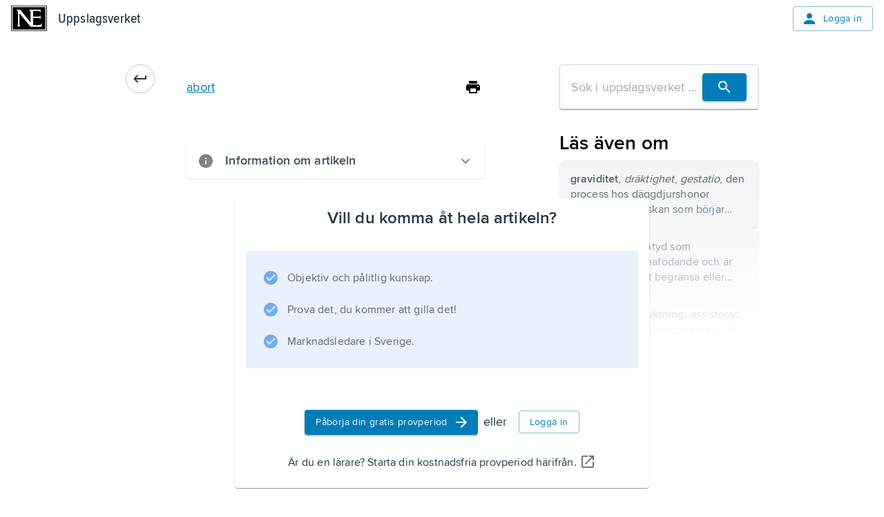

--- FILE ---
content_type: application/javascript; charset=UTF-8
request_url: https://www.ne.se/ency-assets/_next/static/chunks/94-5b3e5466b7125952.js
body_size: 5829
content:
"use strict";(self.webpackChunk_N_E=self.webpackChunk_N_E||[]).push([[94],{18853:(e,t,r)=>{r.d(t,{aw:()=>c,qm:()=>s,Ht:()=>d});var n=r(44825),i=r(7620);let a=n.i&&window.__SWR_DEVTOOLS_USE__,o=a?window.__SWR_DEVTOOLS_USE__:[],u=e=>(0,n.a)(e[1])?[e[0],e[1],e[2]||{}]:[e[0],null,(null===e[1]?e[2]:e[1])||{}],l=o.concat(e=>(t,r,i)=>{let a=r&&((...e)=>{let[i]=(0,n.s)(t),[,,,a]=n.b.get(n.c);if(i.startsWith("$inf$"))return r(...e);let o=a[i];return(0,n.e)(o)?r(...e):(delete a[i],o)});return e(t,a,i)}),s=e=>function(...t){let r,a=(r=(0,i.useContext)(n.S),(0,i.useMemo)(()=>(0,n.m)(n.d,r),[r])),[o,s,c]=u(t),d=(0,n.f)(a,c),f=e,{use:g}=d,h=(g||[]).concat(l);for(let e=h.length;e--;)f=h[e](f);return f(o,s||d.fetcher||null,d)},c=(e,t,r)=>{let n=t[e]||(t[e]=[]);return n.push(r),()=>{let e=n.indexOf(r);e>=0&&(n[e]=n[n.length-1],n.pop())}},d=(e,t)=>(...r)=>{let[n,i,a]=u(r),o=(a.use||[]).concat(t);return e(n,i,{...a,use:o})};a&&(window.__SWR_DEVTOOLS_REACT__=i)},21053:(e,t,r)=>{r.d(t,{A:()=>y});var n=r(7620),i=r(85135),a=r(34365),o=r(1108),u=r(63499),l=r(39377),s=r(73703),c=r(60367);function d(e){return(0,c.Ay)("MuiCardActionArea",e)}let f=(0,s.A)("MuiCardActionArea",["root","focusVisible","focusHighlight"]);var g=r(30516),h=r(30757),p=r(54568);let v=(0,o.default)(g.A,{name:"MuiCardActionArea",slot:"Root"})((0,u.A)(({theme:e})=>({display:"block",textAlign:"inherit",borderRadius:"inherit",width:"100%",[`&:hover .${f.focusHighlight}`]:{opacity:(e.vars||e).palette.action.hoverOpacity,"@media (hover: none)":{opacity:0}},[`&.${f.focusVisible} .${f.focusHighlight}`]:{opacity:(e.vars||e).palette.action.focusOpacity}}))),w=(0,o.default)("span",{name:"MuiCardActionArea",slot:"FocusHighlight"})((0,u.A)(({theme:e})=>({overflow:"hidden",pointerEvents:"none",position:"absolute",top:0,right:0,bottom:0,left:0,borderRadius:"inherit",opacity:0,backgroundColor:"currentcolor",transition:e.transitions.create("opacity",{duration:e.transitions.duration.short})}))),y=n.forwardRef(function(e,t){let r=(0,l.b)({props:e,name:"MuiCardActionArea"}),{children:n,className:o,focusVisibleClassName:u,slots:s={},slotProps:c={},...f}=r,g=(e=>{let{classes:t}=e;return(0,a.A)({root:["root"],focusHighlight:["focusHighlight"]},d,t)})(r),y={slots:s,slotProps:c},[b,m]=(0,h.A)("root",{elementType:v,externalForwardedProps:{...y,...f},shouldForwardComponentProp:!0,ownerState:r,ref:t,className:(0,i.A)(g.root,o),additionalProps:{focusVisibleClassName:(0,i.A)(u,g.focusVisible)}}),[O,A]=(0,h.A)("focusHighlight",{elementType:w,externalForwardedProps:y,ownerState:r,ref:t,className:g.focusHighlight});return(0,p.jsxs)(b,{...m,children:[n,(0,p.jsx)(O,{...A})]})})},29266:(e,t,r)=>{r.d(t,{Ay:()=>h,BE:()=>g});var n=r(7620),i=r(63108),a=r(44825),o=r(57539),u=r(18853);let l=()=>{},s=l(),c=(new WeakMap,n.use||(e=>{switch(e.status){case"pending":throw e;case"fulfilled":return e.value;case"rejected":throw e.reason;default:throw e.status="pending",e.then(t=>{e.status="fulfilled",e.value=t},t=>{e.status="rejected",e.reason=t}),e}})),d={dedupe:!0},f=Promise.resolve(a.U),g=a.O.defineProperty(a.g,"defaultValue",{value:a.d}),h=(0,u.qm)((e,t,r)=>{let{cache:l,compare:s,suspense:g,fallbackData:h,revalidateOnMount:p,revalidateIfStale:v,refreshInterval:w,refreshWhenHidden:y,refreshWhenOffline:b,keepPreviousData:m,strictServerPrefetchWarning:O}=r,[A,S,R,E]=a.b.get(l),[_,C]=(0,a.s)(e),k=(0,n.useRef)(!1),T=(0,n.useRef)(!1),V=(0,n.useRef)(_),L=(0,n.useRef)(t),j=(0,n.useRef)(r),I=()=>j.current.isVisible()&&j.current.isOnline(),[D,M,P,x]=(0,a.z)(l,_),F=(0,n.useRef)({}).current,H=(0,a.e)(h)?(0,a.e)(r.fallback)?a.U:r.fallback[_]:h,W=(e,t)=>{for(let r in F)if("data"===r){if(!s(e[r],t[r])&&(!(0,a.e)(e[r])||!s(G,t[r])))return!1}else if(t[r]!==e[r])return!1;return!0},$=(0,n.useMemo)(()=>{let e=!!_&&!!t&&((0,a.e)(p)?!j.current.isPaused()&&!g&&!1!==v:p),r=t=>{let r=(0,a.m)(t);return(delete r._k,e)?{isValidating:!0,isLoading:!0,...r}:r},n=D(),i=x(),o=r(n),u=n===i?o:r(i),l=o;return[()=>{let e=r(D());return W(e,l)?(l.data=e.data,l.isLoading=e.isLoading,l.isValidating=e.isValidating,l.error=e.error,l):(l=e,e)},()=>u]},[l,_]),q=(0,i.useSyncExternalStore)((0,n.useCallback)(e=>P(_,(t,r)=>{W(r,t)||e()}),[l,_]),$[0],$[1]),N=!k.current,U=A[_]&&A[_].length>0,B=q.data,z=(0,a.e)(B)?H&&(0,a.B)(H)?c(H):H:B,J=q.error,Y=(0,n.useRef)(z),G=m?(0,a.e)(B)?(0,a.e)(Y.current)?z:Y.current:B:z,K=_&&(0,a.e)(z),Q=!a.r&&(0,i.useSyncExternalStore)(()=>a.A,()=>!1,()=>!0);O&&Q&&!g&&K&&console.warn(`Missing pre-initiated data for serialized key "${_}" during server-side rendering. Data fethcing should be initiated on the server and provided to SWR via fallback data. You can set "strictServerPrefetchWarning: false" to disable this warning.`);let X=(!U||!!(0,a.e)(J))&&(N&&!(0,a.e)(p)?p:!j.current.isPaused()&&(g?!(0,a.e)(z)&&v:(0,a.e)(z)||v)),Z=!!(_&&t&&N&&X),ee=(0,a.e)(q.isValidating)?Z:q.isValidating,et=(0,a.e)(q.isLoading)?Z:q.isLoading,er=(0,n.useCallback)(async e=>{let t,n,i=L.current;if(!_||!i||T.current||j.current.isPaused())return!1;let u=!0,l=e||{},c=!R[_]||!l.dedupe,d=()=>a.I?!T.current&&_===V.current&&k.current:_===V.current,f={isValidating:!1,isLoading:!1},g=()=>{M(f)},h=()=>{let e=R[_];e&&e[1]===n&&delete R[_]},p={isValidating:!0};(0,a.e)(D().data)&&(p.isLoading=!0);try{if(c&&(M(p),r.loadingTimeout&&(0,a.e)(D().data)&&setTimeout(()=>{u&&d()&&j.current.onLoadingSlow(_,r)},r.loadingTimeout),R[_]=[i(C),(0,a.o)()]),[t,n]=R[_],t=await t,c&&setTimeout(h,r.dedupingInterval),!R[_]||R[_][1]!==n)return c&&d()&&j.current.onDiscarded(_),!1;f.error=a.U;let e=S[_];if(!(0,a.e)(e)&&(n<=e[0]||n<=e[1]||0===e[1]))return g(),c&&d()&&j.current.onDiscarded(_),!1;let o=D().data;f.data=s(o,t)?o:t,c&&d()&&j.current.onSuccess(t,_,r)}catch(r){h();let e=j.current,{shouldRetryOnError:t}=e;!e.isPaused()&&(f.error=r,c&&d()&&(e.onError(r,_,e),(!0===t||(0,a.a)(t)&&t(r))&&(!j.current.revalidateOnFocus||!j.current.revalidateOnReconnect||I())&&e.onErrorRetry(r,_,e,e=>{let t=A[_];t&&t[0]&&t[0](o.I0,e)},{retryCount:(l.retryCount||0)+1,dedupe:!0})))}return u=!1,g(),!0},[_,l]),en=(0,n.useCallback)((...e)=>(0,a.n)(l,V.current,...e),[]);if((0,a.u)(()=>{L.current=t,j.current=r,(0,a.e)(B)||(Y.current=B)}),(0,a.u)(()=>{if(!_)return;let e=er.bind(a.U,d),t=0;j.current.revalidateOnFocus&&(t=Date.now()+j.current.focusThrottleInterval);let r=(0,u.aw)(_,A,(r,n={})=>{if(r==o.CC){let r=Date.now();j.current.revalidateOnFocus&&r>t&&I()&&(t=r+j.current.focusThrottleInterval,e())}else if(r==o.jB)j.current.revalidateOnReconnect&&I()&&e();else if(r==o.q2)return er();else if(r==o.I0)return er(n)});return T.current=!1,V.current=_,k.current=!0,M({_k:C}),X&&!R[_]&&((0,a.e)(z)||a.r?e():(0,a.t)(e)),()=>{T.current=!0,r()}},[_]),(0,a.u)(()=>{let e;function t(){let t=(0,a.a)(w)?w(D().data):w;t&&-1!==e&&(e=setTimeout(r,t))}function r(){!D().error&&(y||j.current.isVisible())&&(b||j.current.isOnline())?er(d).then(t):t()}return t(),()=>{e&&(clearTimeout(e),e=-1)}},[w,y,b,_]),(0,n.useDebugValue)(G),g){if(!a.I&&a.r&&K)throw Error("Fallback data is required when using Suspense in SSR.");K&&(L.current=t,j.current=r,T.current=!1);let e=E[_];if(c(!(0,a.e)(e)&&K?en(e):f),!(0,a.e)(J)&&K)throw J;let n=K?er(d):f;!(0,a.e)(G)&&K&&(n.status="fulfilled",n.value=!0),c(n)}return{mutate:en,get data(){return F.data=!0,G},get error(){return F.error=!0,J},get isValidating(){return F.isValidating=!0,ee},get isLoading(){return F.isLoading=!0,et}}})},44825:(e,t,r)=>{r.d(t,{A:()=>u,B:()=>g,I:()=>E,O:()=>s,S:()=>B,U:()=>l,a:()=>d,b:()=>o,c:()=>$,d:()=>N,e:()=>c,f:()=>U,g:()=>z,i:()=>w,m:()=>f,n:()=>F,o:()=>x,r:()=>_,s:()=>M,t:()=>C,u:()=>k,z:()=>m});var n=r(7620),i=r(57539),a=Object.prototype.hasOwnProperty;let o=new WeakMap,u=()=>{},l=u(),s=Object,c=e=>e===l,d=e=>"function"==typeof e,f=(e,t)=>({...e,...t}),g=e=>d(e.then),h={},p={},v="undefined",w=typeof window!=v,y=typeof document!=v,b=w&&"Deno"in window,m=(e,t)=>{let r=o.get(e);return[()=>!c(t)&&e.get(t)||h,n=>{if(!c(t)){let i=e.get(t);t in p||(p[t]=i),r[5](t,f(i,n),i||h)}},r[6],()=>!c(t)&&t in p?p[t]:!c(t)&&e.get(t)||h]},O=!0,[A,S]=w&&window.addEventListener?[window.addEventListener.bind(window),window.removeEventListener.bind(window)]:[u,u],R={initFocus:e=>(y&&document.addEventListener("visibilitychange",e),A("focus",e),()=>{y&&document.removeEventListener("visibilitychange",e),S("focus",e)}),initReconnect:e=>{let t=()=>{O=!0,e()},r=()=>{O=!1};return A("online",t),A("offline",r),()=>{S("online",t),S("offline",r)}}},E=!n.useId,_=!w||b,C=e=>w&&typeof window.requestAnimationFrame!=v?window.requestAnimationFrame(e):setTimeout(e,1),k=_?n.useEffect:n.useLayoutEffect,T="undefined"!=typeof navigator&&navigator.connection,V=!_&&T&&(["slow-2g","2g"].includes(T.effectiveType)||T.saveData),L=new WeakMap,j=(e,t)=>e===`[object ${t}]`,I=0,D=e=>{let t,r,n=typeof e,i=s.prototype.toString.call(e),a=j(i,"Date"),o=j(i,"RegExp"),u=j(i,"Object");if(s(e)!==e||a||o)t=a?e.toJSON():"symbol"==n?e.toString():"string"==n?JSON.stringify(e):""+e;else{if(t=L.get(e))return t;if(t=++I+"~",L.set(e,t),Array.isArray(e)){for(r=0,t="@";r<e.length;r++)t+=D(e[r])+",";L.set(e,t)}if(u){t="#";let n=s.keys(e).sort();for(;!c(r=n.pop());)c(e[r])||(t+=r+":"+D(e[r])+",");L.set(e,t)}}return t},M=e=>{if(d(e))try{e=e()}catch(t){e=""}let t=e;return[e="string"==typeof e?e:(Array.isArray(e)?e.length:e)?D(e):"",t]},P=0,x=()=>++P;async function F(...e){let[t,r,n,a]=e,u=f({populateCache:!0,throwOnError:!0},"boolean"==typeof a?{revalidate:a}:a||{}),s=u.populateCache,h=u.rollbackOnError,p=u.optimisticData,v=u.throwOnError;if(d(r)){let e=[];for(let n of t.keys())!/^\$(inf|sub)\$/.test(n)&&r(t.get(n)._k)&&e.push(n);return Promise.all(e.map(w))}return w(r);async function w(r){let a,[f]=M(r);if(!f)return;let[w,y]=m(t,f),[b,O,A,S]=o.get(t),R=()=>{let e=b[f];return(d(u.revalidate)?u.revalidate(w().data,r):!1!==u.revalidate)&&(delete A[f],delete S[f],e&&e[0])?e[0](i.q2).then(()=>w().data):w().data};if(e.length<3)return R();let E=n,_=!1,C=x();O[f]=[C,0];let k=!c(p),T=w(),V=T.data,L=T._c,j=c(L)?V:L;if(k&&y({data:p=d(p)?p(j,V):p,_c:j}),d(E))try{E=E(j)}catch(e){a=e,_=!0}if(E&&g(E)){let e;if(E=await E.catch(e=>{a=e,_=!0}),C!==O[f][0]){if(_)throw a;return E}_&&k&&(e=a,"function"==typeof h?h(e):!1!==h)&&(s=!0,y({data:j,_c:l}))}if(s&&!_&&(d(s)?y({data:s(E,j),error:l,_c:l}):y({data:E,error:l,_c:l})),O[f][1]=x(),Promise.resolve(R()).then(()=>{y({_c:l})}),_){if(v)throw a;return}return E}}let H=(e,t)=>{for(let r in e)e[r][0]&&e[r][0](t)},W=(e,t)=>{if(!o.has(e)){let r=f(R,t),n=Object.create(null),a=F.bind(l,e),s=u,c=Object.create(null),d=(e,t)=>{let r=c[e]||[];return c[e]=r,r.push(t),()=>r.splice(r.indexOf(t),1)},g=(t,r,n)=>{e.set(t,r);let i=c[t];if(i)for(let e of i)e(r,n)},h=()=>{if(!o.has(e)&&(o.set(e,[n,Object.create(null),Object.create(null),Object.create(null),a,g,d]),!_)){let t=r.initFocus(setTimeout.bind(l,H.bind(l,n,i.CC))),a=r.initReconnect(setTimeout.bind(l,H.bind(l,n,i.jB)));s=()=>{t&&t(),a&&a(),o.delete(e)}}};return h(),[e,a,h,s]}return[e,o.get(e)[4]]},[$,q]=W(new Map),N=f({onLoadingSlow:u,onSuccess:u,onError:u,onErrorRetry:(e,t,r,n,i)=>{let a=r.errorRetryCount,o=i.retryCount,u=~~((Math.random()+.5)*(1<<(o<8?o:8)))*r.errorRetryInterval;(c(a)||!(o>a))&&setTimeout(n,u,i)},onDiscarded:u,revalidateOnFocus:!0,revalidateOnReconnect:!0,revalidateIfStale:!0,shouldRetryOnError:!0,errorRetryInterval:V?1e4:5e3,focusThrottleInterval:5e3,dedupingInterval:2e3,loadingTimeout:V?5e3:3e3,compare:function e(t,r){var n,i;if(t===r)return!0;if(t&&r&&(n=t.constructor)===r.constructor){if(n===Date)return t.getTime()===r.getTime();if(n===RegExp)return t.toString()===r.toString();if(n===Array){if((i=t.length)===r.length)for(;i--&&e(t[i],r[i]););return -1===i}if(!n||"object"==typeof t){for(n in i=0,t)if(a.call(t,n)&&++i&&!a.call(r,n)||!(n in r)||!e(t[n],r[n]))return!1;return Object.keys(r).length===i}}return t!=t&&r!=r},isPaused:()=>!1,cache:$,mutate:q,fallback:{}},{isOnline:()=>O,isVisible:()=>{let e=y&&document.visibilityState;return c(e)||"hidden"!==e}}),U=(e,t)=>{let r=f(e,t);if(t){let{use:n,fallback:i}=e,{use:a,fallback:o}=t;n&&a&&(r.use=n.concat(a)),i&&o&&(r.fallback=f(i,o))}return r},B=(0,n.createContext)({}),z=e=>{let{value:t}=e,r=(0,n.useContext)(B),i=d(t),a=(0,n.useMemo)(()=>i?t(r):t,[i,r,t]),o=(0,n.useMemo)(()=>i?a:U(r,a),[i,r,a]),u=a&&a.provider,s=(0,n.useRef)(l);u&&!s.current&&(s.current=W(u(o.cache||$),a));let c=s.current;return c&&(o.cache=c[0],o.mutate=c[1]),k(()=>{if(c)return c[2]&&c[2](),c[3]},[]),(0,n.createElement)(B.Provider,f(e,{value:o}))}},57539:(e,t,r)=>{r.d(t,{CC:()=>n,I0:()=>o,jB:()=>i,q2:()=>a});let n=0,i=1,a=2,o=3},57786:(e,t,r)=>{r.d(t,{A:()=>i});var n=r(29266);let i=(0,r(18853).Ht)(n.Ay,e=>(t,r,n)=>(n.revalidateOnFocus=!1,n.revalidateIfStale=!1,n.revalidateOnReconnect=!1,e(t,r,n)))}}]);